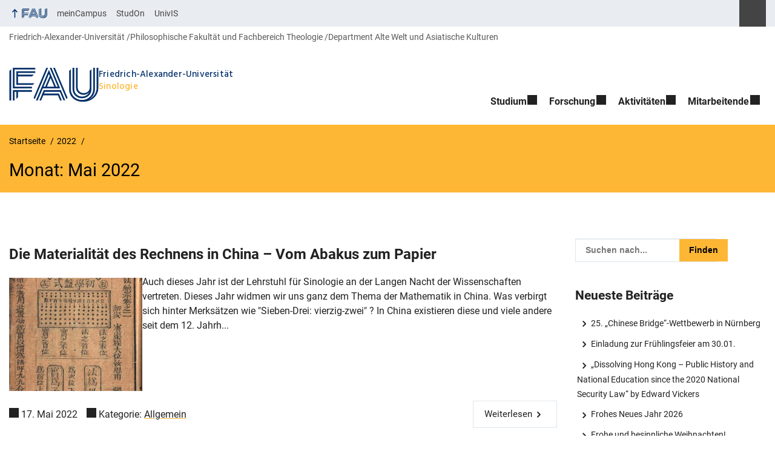

--- FILE ---
content_type: text/html; charset=UTF-8
request_url: https://www.sinologie.phil.fau.de/2022/05/
body_size: 14846
content:
<!DOCTYPE html>
<html class="no-js" lang="de">
	<head>
		<meta charset="UTF-8">
		<meta name="viewport" content="width=device-width, initial-scale=1.0">
		<title>Monat: Mai 2022 - Sinologie</title>
			<style>img:is([sizes="auto" i], [sizes^="auto," i]) { contain-intrinsic-size: 3000px 1500px }</style>
			<link rel="alternate" type="application/rss+xml" title="Sinologie - RSS 2.0 Feed" href="https://www.sinologie.phil.fau.de/feed/">
		
		<!-- The SEO Framework von Sybre Waaijer -->
		<meta name="robots" content="noindex,max-snippet:-1,max-image-preview:large,max-video-preview:-1" />
		<meta property="og:type" content="website" />
		<meta property="og:locale" content="de_DE" />
		<meta property="og:site_name" content="Sinologie" />
		<meta property="og:title" content="Monat: Mai 2022" />
		<meta property="og:url" content="https://www.sinologie.phil.fau.de/2022/05/" />
		<meta name="twitter:card" content="summary_large_image" />
		<meta name="twitter:title" content="Monat: Mai 2022" />
		<script type="application/ld+json">{"@context":"https://schema.org","@graph":[{"@type":"WebSite","@id":"https://www.sinologie.phil.fau.de/#/schema/WebSite","url":"https://www.sinologie.phil.fau.de/","name":"Sinologie","description":"Bachelor- und Masterstudiengänge zum chinesischen Kulturraum","inLanguage":"de","potentialAction":{"@type":"SearchAction","target":{"@type":"EntryPoint","urlTemplate":"https://www.sinologie.phil.fau.de/search/{search_term_string}/"},"query-input":"required name=search_term_string"},"publisher":{"@type":"Organization","@id":"https://www.sinologie.phil.fau.de/#/schema/Organization","name":"Sinologie","url":"https://www.sinologie.phil.fau.de/"}},{"@type":"CollectionPage","@id":"https://www.sinologie.phil.fau.de/2022/05/","url":"https://www.sinologie.phil.fau.de/2022/05/","name":"Monat: Mai 2022 - Sinologie","inLanguage":"de","isPartOf":{"@id":"https://www.sinologie.phil.fau.de/#/schema/WebSite"},"breadcrumb":{"@type":"BreadcrumbList","@id":"https://www.sinologie.phil.fau.de/#/schema/BreadcrumbList","itemListElement":[{"@type":"ListItem","position":1,"item":"https://www.sinologie.phil.fau.de/","name":"Sinologie"},{"@type":"ListItem","position":2,"name":"Monat: Mai 2022"}]}}]}</script>
		<!-- / The SEO Framework von Sybre Waaijer | 19.51ms meta | 9.82ms boot -->
		
		<link rel="alternate" type="application/rss+xml" title="Sinologie &raquo; Feed" href="https://www.sinologie.phil.fau.de/feed/" />
		<link rel='stylesheet' id='rrze-faudir-service-style-css' href='https://www.sinologie.phil.fau.de/wp-content/plugins/rrze-faudir/build/blocks/service/style-index.css?ver=6.8.3' media='all' />
		<link rel='stylesheet' id='rrze-univis-css' href='https://www.sinologie.phil.fau.de/wp-content/plugins/rrze-univis/css/rrze-univis.css?ver=6.8.3' media='all' />
		<link rel='stylesheet' id='fau-style-css' href='https://www.sinologie.phil.fau.de/wp-content/themes/FAU-Philfak/style.css?ver=2.6.36' media='all' />
		<link rel='stylesheet' id='fau-style-print-css' href='https://www.sinologie.phil.fau.de/wp-content/themes/FAU-Philfak/print.css?ver=2.6.36' media='print' />
		<link rel='stylesheet' id='rrze-legal-cookie-css' href='https://www.sinologie.phil.fau.de/wp-content/plugins/rrze-legal/build/banner.css?ver=2.8.9' media='all' />
		<script src="https://www.sinologie.phil.fau.de/wp-includes/js/jquery/jquery.min.js?ver=3.7.1" id="jquery-core-js"></script>
		<script src="https://www.sinologie.phil.fau.de/wp-includes/js/jquery/jquery-migrate.min.js?ver=3.4.1" id="jquery-migrate-js"></script>
		<script type="text/javascript" id="rrze-unvis-ajax-frontend-js-extra">
		/* <![CDATA[ */
		var univis_frontend_ajax = {"ajax_frontend_url":"https:\/\/www.sinologie.phil.fau.de\/wp-admin\/admin-ajax.php","ics_nonce":"da634aeb84"};
		/* ]]> */
		</script>
		<script src="https://www.sinologie.phil.fau.de/wp-content/plugins/rrze-univis/src/js/rrze-univis-frontend.js" id="rrze-unvis-ajax-frontend-js"></script>
		        <style type="text/css">
		            #wpadminbar #wp-admin-bar-wp-logo>.ab-item .ab-icon:before,
		            #wpadminbar .quicklinks li .blavatar:before {
		                content: "\f319";
		                top: 2px;
		            }
		        </style>
		<link rel="dns-prefetch" href="http://www.sinologie.phil.fau.de" crossorigin>
		<link rel="dns-prefetch" href="https://fau.de" crossorigin>
		<link rel="dns-prefetch" href="https://phil.fau.de" crossorigin>
		<link rel="shortcut icon" href="https://www.sinologie.phil.fau.de/wp-content/themes/FAU-Philfak/img/socialmedia/favicon.ico">
		<link rel="apple-touch-icon" sizes="180x180" href="https://www.sinologie.phil.fau.de/wp-content/themes/FAU-Philfak/img/socialmedia/favicon-apple-touch.png">
		<link rel="icon" type="image/png" sizes="180x180" href="https://www.sinologie.phil.fau.de/wp-content/themes/FAU-Philfak/img/socialmedia/favicon-180x180.png">
		<link rel="icon" type="image/svg+xml" href="https://www.sinologie.phil.fau.de/wp-content/themes/FAU-Philfak/img/socialmedia/favicon.svg" sizes="any">
		<link rel="mask-icon" type="image/svg+xml" href="https://www.sinologie.phil.fau.de/wp-content/themes/FAU-Philfak/img/socialmedia/favicon-mask.svg" color="#04316a">
		<meta name="msapplication-TileColor" content="#04316a">
		<meta name="msapplication-TileImage" content="https://www.sinologie.phil.fau.de/wp-content/themes/FAU-Philfak/img/socialmedia/favicon-180x180.png">
		<meta name="theme-color" content="#04316a">
	</head>
	<body id="top" class="archive date wp-embed-responsive wp-theme-FAU-Philfak post-sidebar with-sidebar faculty-phil fau-theme fauorg-fakultaet nologo slider-autoplay slider-fade blogroll-image-3-2 mainnav-forceclick mainnav-plainview blockeditor-disabled">		<div id="pagewrapper">
			<div id="headerwrapper">
				<nav id="skiplinks" aria-label="Sprunglinks">
					<ul class="jumplinks">
						<li><a href="#maintop" tabindex="0">Navigation überspringen</a></li>
						<li><a href="#nav" tabindex="0">Zur Navigation</a></li>
						<li><a href="#footer" tabindex="0">Zum Seitenende</a></li>
					</ul>
				</nav>
				<div id="meta">
                    <div class="header-container">
                        <div class="header-row" id="meta-menu">
                            <div class="meta-links-container">
                                <a href="#meta-menu" class="meta-links-trigger meta-links-trigger-open">
                                    <span class="meta-links-trigger-text">Organisationsmenü öffnen</span>
                                    <span class="meta-links-trigger-icon meta-links-trigger-icon-fau">
                                        <svg height="58" width="153" aria-labelledby="website-title" aria-hidden="true" role="img"><use xlink:href="#fau-logo-2021" class="faubaselogo"/></svg>                                    </span>
                                </a>
                                <a href="#top" class="meta-links-trigger meta-links-trigger-close">
                                    <span class="meta-links-trigger-text">Organisationsmenü schließen</span>
                                    <span class="meta-links-trigger-icon"></span>
                                </a>
                            </div>
                            <div class="meta-logo">
                                <div class="branding" itemscope itemtype="http://schema.org/Organization">
                                    <a itemprop="url" rel="home" class="generated" href="/"><span class="textlogo"><span class="baselogo"><svg height="58" width="153" aria-labelledby="website-title-meta" aria-hidden="true" role="img"><use xlink:href="#fau-logo-2021" class="faubaselogo"/></svg></span><span class="text"><span class="fau-title" aria-hidden="true">Friedrich-Alexander-Universität</span> <span id="website-title-meta" class="visible-title phil" itemprop="name">Sinologie</span></span></span></a>                                </div>
                            </div>
                        </div>
                        <nav class="meta-links"
                             aria-label="Navigation: Weitere Angebote">
                            <ul class="orgalist"><li class="fauhome"><a href="https://www.fau.de"><svg height="16" width="42" aria-labelledby="fau-logo-2021-title-3 fau-logo-2021-desc-3" role="img"><title id="fau-logo-2021-title-3">FAU</title><desc id="fau-logo-2021-desc-3">Zur zentralen FAU Website</desc><use xlink:href="#fau-logo-2021" class="fau"/></svg></a></li>
</ul>
    <nav class="orga-breadcrumb" aria-label="Organisationsnavigation"><ol class="breadcrumblist" itemscope itemtype="https://schema.org/BreadcrumbList"><li itemprop="itemListElement" itemscope itemtype="https://schema.org/ListItem"><a itemprop="item" href="https://www.fau.de"><span itemprop="name">Friedrich-Alexander-Universität</span></a><meta itemprop="position" content="1" /></li><li itemprop="itemListElement" itemscope itemtype="https://schema.org/ListItem"><a itemprop="item" href="https://www.phil.fau.de"><span itemprop="name">Philosophische Fakultät und Fachbereich Theologie</span></a><meta itemprop="position" content="2" /></li><li itemprop="itemListElement" itemscope itemtype="https://schema.org/ListItem"><span itemprop="item"><span itemprop="name">Department Alte Welt und Asiatische Kulturen</span></span><meta itemprop="position" content="3" /></li></ol></nav><div class="meta-search">
    <div itemscope itemtype="https://schema.org/WebSite">
        <meta itemprop="url" content="/">
        <form itemprop="potentialAction" itemscope itemtype="https://schema.org/SearchAction" id="search-header" role="search" aria-label="Webauftritt durchsuchen" method="get" class="searchform" action="/">
            <label for="headsearchinput">Geben Sie hier den Suchbegriff ein, um in diesem Webauftritt zu suchen:</label>
            <meta itemprop="target" content="/?s={s}">
            <input itemprop="query-input" id="headsearchinput" type="text" value="" name="s" placeholder="Suchbegriff" required>
            <input type="hidden" name="post_type[]" value="page"><input type="hidden" name="post_type[]" value="post">            <div class="search-initiate-button"><span class="screen-reader-text">Suche öffnen</span></div>
            <input type="submit" enterkeyhint="search" value="Finden">
        </form>
    </div>
</div>

<ul class="meta-nav menu"><li><a data-wpel-link="internal" href="https://www.campus.uni-erlangen.de/qisserver/rds?state=user&type=0">meinCampus</a></li><li><a data-wpel-link="internal" href="https://www.studon.fau.de/studon/ilias.php?baseClass=ilrepositorygui&reloadpublic=1&cmd=frameset&ref_id=1&lang=de&login_target=">StudOn</a></li><li><a data-wpel-link="internal" href="http://univis.fau.de/">UnivIS</a></li></ul>
                        </nav>
                    </div>
                </div>
                
    <nav class="orga-breadcrumb" aria-label="Organisationsnavigation"><ol class="breadcrumblist" itemscope itemtype="https://schema.org/BreadcrumbList"><li itemprop="itemListElement" itemscope itemtype="https://schema.org/ListItem"><a itemprop="item" href="https://www.fau.de"><span itemprop="name">Friedrich-Alexander-Universität</span></a><meta itemprop="position" content="1" /></li><li itemprop="itemListElement" itemscope itemtype="https://schema.org/ListItem"><a itemprop="item" href="https://www.phil.fau.de"><span itemprop="name">Philosophische Fakultät und Fachbereich Theologie</span></a><meta itemprop="position" content="2" /></li><li itemprop="itemListElement" itemscope itemtype="https://schema.org/ListItem"><span itemprop="item"><span itemprop="name">Department Alte Welt und Asiatische Kulturen</span></span><meta itemprop="position" content="3" /></li></ol></nav>                <header id="header">
                    <div class="header-container">
                        <div class="header-row">
                            <div class="branding" id="logo" itemscope itemtype="http://schema.org/Organization">

                                <a itemprop="url" rel="home" class="generated" href="/"><span class="textlogo"><span class="baselogo"><svg height="58" width="153" aria-labelledby="website-title" aria-hidden="true" role="img"><use xlink:href="#fau-logo-2021" class="faubaselogo"/></svg></span><span class="text"><span class="fau-title" aria-hidden="true">Friedrich-Alexander-Universität</span> <span id="website-title" class="visible-title phil" itemprop="name">Sinologie</span></span></span></a>
                            </div>
                                                        <nav class="header-menu" id="nav" aria-label="Hauptnavigation">
                                <a href="#nav" id="mainnav-toggle"><span>Menu</span></a>
                                <a href="#top" id="mainnav-toggle-close"><span>Menu schließen</span></a>
                                <div id="nav-wrapper">
                                <ul class="nav"><li class="level1 has-sub"><a href="https://www.sinologie.phil.fau.de/jgjuhz/" class=" menu-item has-sub">Studium</a><div class="nav-flyout"><div class="container"><div class="row"><div class="flyout-entries-full column-count-3"><ul class="sub-menu level2"><li><a href="https://www.sinologie.phil.fau.de/jgjuhz/aktuelle-informationen/" class=" menu-item">Aktuelle Informationen zum Wintersemester 2025-26</a></li><li><a href="https://www.sinologie.phil.fau.de/jgjuhz/studienfachberatung/" class=" menu-item">Studienfachberatung</a></li><li class="has-sub"><a href="https://www.sinologie.phil.fau.de/jgjuhz/ba-ma-moeglichkeiten/" class=" menu-item has-sub">Studiengänge</a><ul class="sub-menu level3"><li><a href="https://www.sinologie.phil.fau.de/jgjuhz/ba-ma-moeglichkeiten/bachelor-sinologie/" class=" menu-item">Bachelor Sinologie</a></li><li><a href="https://www.sinologie.phil.fau.de/jgjuhz/ba-ma-moeglichkeiten/lehramt-sinologie/" class=" menu-item">Erweiterungsfach Chinesisch im Lehramtsstudiengang an Gymnasien</a></li><li><a href="https://www.sinologie.phil.fau.de/jgjuhz/ba-ma-moeglichkeiten/chinese-studies-with-an-optional-focus/" class=" menu-item">MA Chinese Studies with an Optional Focus</a></li><li><a href="https://www.sinologie.phil.fau.de/jgjuhz/ba-ma-moeglichkeiten/elite-master-standards-of-decisions-making-across-cultures/" class=" menu-item">Elite-Master Standards of Decision-Making Across Cultures</a></li></ul></li><li class="has-sub"><a href="https://www.sinologie.phil.fau.de/jgjuhz/handwerkszeug-fuer-studenten/" class=" menu-item has-sub">Handwerkszeug für Studierende</a><ul class="sub-menu level3"><li><a href="https://www.sinologie.phil.fau.de/jgjuhz/handwerkszeug-fuer-studenten/tools-und-anleitungen/" class=" menu-item">Tools und Anleitungen für Studienanfängerinnen der Sinologie</a></li><li><a href="https://www.sinologie.phil.fau.de/jgjuhz/handwerkszeug-fuer-studenten/analoge-und-digitale-woerterbuecher/" class=" menu-item">Analoge und Digitale Wörterbücher</a></li><li><a href="https://www.sinologie.phil.fau.de/jgjuhz/handwerkszeug-fuer-studenten/tipps-links-und-datenbanken-fuer-recherche-arbeiten/" class=" menu-item">Links und Datenbanken für Recherche-Arbeiten</a></li></ul></li><li class="has-sub"><a href="https://www.sinologie.phil.fau.de/jgjuhz/info-auslandsaufenthalt/" class=" menu-item has-sub">Informationen zum Auslandsaufenthalt</a><ul class="sub-menu level3"><li><a href="https://www.sinologie.phil.fau.de/jgjuhz/info-auslandsaufenthalt/kooperationspartner-und-stipendien/" class=" menu-item">Kooperationspartner und Stipendien</a></li><li><a href="https://www.sinologie.phil.fau.de/jgjuhz/info-auslandsaufenthalt/foerdermoeglichkeiten-von-studierenden-im-ausland/" class=" menu-item">Finanzierungs- und Fördermöglichkeiten von Studierenden im Ausland</a></li><li><a href="https://www.sinologie.phil.fau.de/jgjuhz/info-auslandsaufenthalt/erfahrungen-von-studierenden-im-ausland/" class=" menu-item">Erfahrungen von Studierenden im Ausland</a></li><li><a href="https://www.sinologie.phil.fau.de/jgjuhz/info-auslandsaufenthalt/erlangen-neapel-erasmus-austausch/" class=" menu-item">Erlangen-Neapel Erasmus+ Austausch</a></li></ul></li><li><a href="https://www.sinologie.phil.fau.de/jgjuhz/bildergalerie/" class=" menu-item">Bildergalerie</a></li></ul><a href="https://www.sinologie.phil.fau.de/jgjuhz/" class="button-portal">Portal Studium</a></div></div></div></div></li><li class="level1 has-sub"><a href="https://www.sinologie.phil.fau.de/forschung/" class=" menu-item has-sub">Forschung</a><div class="nav-flyout"><div class="container"><div class="row"><div class="flyout-entries-full column-count-1"><ul class="sub-menu level2"><li><a href="https://www.sinologie.phil.fau.de/forschung/bibliothek/" class=" menu-item">Bibliothek</a></li><li><a href="https://www.sinologie.phil.fau.de/forschung/projekte-aktuell/" class=" menu-item">Projekte aktuell</a></li><li><a href="https://www.sinologie.phil.fau.de/forschung/projekte-abgeschlossen/" class=" menu-item">Projekte abgeschlossen</a></li><li><a href="https://www.sinologie.phil.fau.de/forschung/sass-sammlung/" class=" menu-item">SASS-Sammlung</a></li><li><a href="https://www.sinologie.phil.fau.de/forschung/forschungskooperationen/" class=" menu-item">Forschungskooperationen</a></li></ul><a href="https://www.sinologie.phil.fau.de/forschung/" class="button-portal">Portal Forschung</a></div></div></div></div></li><li class="level1 has-sub"><a href="https://www.sinologie.phil.fau.de/aktivitaeten/" class=" menu-item has-sub">Aktivitäten</a><div class="nav-flyout"><div class="container"><div class="row"><div class="flyout-entries-full column-count-2"><ul class="sub-menu level2"><li><a href="https://www.sinologie.phil.fau.de/aktivitaeten/vortraege/" class=" menu-item">Vorträge</a></li><li><a href="https://www.sinologie.phil.fau.de/aktivitaeten/workshops/" class=" menu-item">Konferenzen</a></li><li><a href="https://www.sinologie.phil.fau.de/aktivitaeten/exkursionen/" class=" menu-item">Exkursionen</a></li><li><a href="https://www.sinologie.phil.fau.de/aktivitaeten/studierende-berichten/" class=" menu-item">Studierende berichten</a></li><li><a href="https://www.sinologie.phil.fau.de/aktivitaeten/theatergruppe/" class=" menu-item">Theatergruppe</a></li><li><a href="https://www.sinologie.phil.fau.de/aktivitaeten/sinologische-fachschaftsinitiative-fsi/" class=" menu-item">Sinologische Fachschaftsinitiative (FSI)</a></li><li><a href="https://www.sinologie.phil.fau.de/aktivitaeten/konfuzius-institut/" class=" menu-item">Konfuzius-Institut</a></li><li><a href="https://www.sinologie.phil.fau.de/aktivitaeten/hsk-zentrum/" class=" menu-item">HSK-Zentrum</a></li><li><a href="https://www.sinologie.phil.fau.de/aktivitaeten/weiteres/" class=" menu-item">Weitere Veranstaltungen</a></li><li><a href="https://www.sinologie.phil.fau.de/aktivitaeten/archiv/" class=" menu-item">Archiv</a></li></ul><a href="https://www.sinologie.phil.fau.de/aktivitaeten/" class="button-portal">Portal Aktivitäten</a></div></div></div></div></li><li class="level1 has-sub"><a href="https://www.sinologie.phil.fau.de/mitarbeiter/" class=" menu-item has-sub">Mitarbeitende</a><div class="nav-flyout"><div class="container"><div class="row"><div class="flyout-entries-full column-count-4"><ul class="sub-menu level2"><li><a href="https://www.sinologie.phil.fau.de/mitarbeiter/lehrstuhladministration/" class=" menu-item">Lehrstuhl-Administration</a></li><li class="has-sub"><a href="https://www.sinologie.phil.fau.de/mitarbeiter/professuren/" class=" menu-item has-sub">Professuren</a><ul class="sub-menu level3"><li><a href="https://www.sinologie.phil.fau.de/mitarbeiter/professuren/prof-dr-dr-andrea-breard/" class=" menu-item">Prof. Dr. Andrea Bréard</a></li><li><a href="https://www.sinologie.phil.fau.de/mitarbeiter/professuren/2262-2/" class=" menu-item">Prof. Dr. Michael Höckelmann</a></li><li><a href="https://www.sinologie.phil.fau.de/mitarbeiter/professuren/prof-dr-marc-matten/" class=" menu-item">Prof. Dr. Marc Andre Matten</a></li></ul></li><li class="has-sub"><a href="https://www.sinologie.phil.fau.de/mitarbeiter/weitere-mitarbeitende/" class=" menu-item has-sub">Sprachlektoren</a><ul class="sub-menu level3"><li><a href="https://www.sinologie.phil.fau.de/mitarbeiter/weitere-mitarbeitende/yang-cui/" class=" menu-item">Yang Cui</a></li><li><a href="https://www.sinologie.phil.fau.de/mitarbeiter/weitere-mitarbeitende/jingjing-zhang/" class=" menu-item">Jingjing Zhang</a></li><li><a href="https://www.sinologie.phil.fau.de/mitarbeiter/weitere-mitarbeitende/dehong-meng/" class=" menu-item">Dehong Meng</a></li></ul></li><li class="has-sub"><a href="https://www.sinologie.phil.fau.de/mitarbeiter/wissenschaftliche-mitarbeitende/" class=" menu-item has-sub">Wissenschaftliche Mitarbeitende</a><ul class="sub-menu level3"><li><a href="https://www.sinologie.phil.fau.de/mitarbeiter/wissenschaftliche-mitarbeitende/bo-an/" class=" menu-item">Dr. Bo An (8/2024-9/2025)</a></li><li><a href="https://www.sinologie.phil.fau.de/mitarbeiter/wissenschaftliche-mitarbeitende/dr-kevin-bockholt/" class=" menu-item">Kevin Bockholt</a></li><li><a href="https://www.sinologie.phil.fau.de/mitarbeiter/wissenschaftliche-mitarbeitende/yajing-cao/" class=" menu-item">Yajing Cao</a></li><li><a href="https://www.sinologie.phil.fau.de/mitarbeiter/wissenschaftliche-mitarbeitende/gus-chan/" class=" menu-item">Gus Tsz Kit Chan</a></li><li><a href="https://www.sinologie.phil.fau.de/mitarbeiter/wissenschaftliche-mitarbeitende/cheng-sijia/" class=" menu-item">Sijia Cheng</a></li><li><a href="https://www.sinologie.phil.fau.de/mitarbeiter/wissenschaftliche-mitarbeitende/stefan-christ/" class=" menu-item">Dr. Stefan Christ</a></li><li><a href="https://www.sinologie.phil.fau.de/mitarbeiter/wissenschaftliche-mitarbeitende/thomas-crone/" class=" menu-item">Dr. Thomas Crone</a></li><li><a href="https://www.sinologie.phil.fau.de/mitarbeiter/wissenschaftliche-mitarbeitende/fei-ruqing/" class=" menu-item">Ruqing Fei</a></li><li><a href="https://www.sinologie.phil.fau.de/mitarbeiter/wissenschaftliche-mitarbeitende/florian-kessler/" class=" menu-item">Florian Keßler</a></li><li><a href="https://www.sinologie.phil.fau.de/mitarbeiter/wissenschaftliche-mitarbeitende/renee-krusche/" class=" menu-item">Dr. Renée Krusche</a></li><li><a href="https://www.sinologie.phil.fau.de/mitarbeiter/wissenschaftliche-mitarbeitende/dr-rui-kunze/" class=" menu-item">Dr. Rui Kunze</a></li><li><a href="https://www.sinologie.phil.fau.de/mitarbeiter/wissenschaftliche-mitarbeitende/steven-lin/" class=" menu-item">Steven Lin</a></li><li><a href="https://www.sinologie.phil.fau.de/mitarbeiter/wissenschaftliche-mitarbeitende/jacopo-nocchi/" class=" menu-item">Jacopo Nocchi</a></li><li><a href="https://www.sinologie.phil.fau.de/mitarbeiter/wissenschaftliche-mitarbeitende/ziwei-qiu/" class=" menu-item">Ziwei Qiu</a></li><li><a href="https://www.sinologie.phil.fau.de/mitarbeiter/wissenschaftliche-mitarbeitende/marie-schierhorn/" class=" menu-item">Marie Schierhorn (7/22-7/24)</a></li><li><a href="https://www.sinologie.phil.fau.de/mitarbeiter/wissenschaftliche-mitarbeitende/frau-dr-yan-xu-lackner/" class=" menu-item">Dr. Yan Xu-Lackner</a></li><li><a href="https://www.sinologie.phil.fau.de/mitarbeiter/wissenschaftliche-mitarbeitende/tianyue-zhou/" class=" menu-item">Tianyue Zhou</a></li><li><a href="https://www.sinologie.phil.fau.de/mitarbeiter/wissenschaftliche-mitarbeitende/shaoying-zhu/" class=" menu-item">Shaoying Zhu</a></li></ul></li><li><a href="https://www.sinologie.phil.fau.de/mitarbeiter/ausserplanmaessige-professoren-und-privatdozenten/" class=" menu-item">Außerplanmäßige Professuren und Privatdozenten</a></li><li><a href="https://www.sinologie.phil.fau.de/mitarbeiter/emeritierte-professuren/" class=" menu-item">Emeritierte und Senior-Professuren</a></li><li><a href="https://www.sinologie.phil.fau.de/?page_id=5047" class=" menu-item">Assoziierte</a></li><li><a href="https://www.sinologie.phil.fau.de/mitarbeiter/studentische-mitarbeitende/" class=" menu-item">Studentische Mitarbeitende</a></li><li><a href="https://www.sinologie.phil.fau.de/mitarbeiter/sdac-elite-masters-program/" class=" menu-item">SDAC Elite Master’s Program</a></li></ul><a href="https://www.sinologie.phil.fau.de/mitarbeiter/" class="button-portal">Portal Mitarbeitende</a></div></div></div></div></li></ul>                                </div>
                            </nav>
                                                </div>
                    </div>
                </header>
            </div>

    <section id="hero" class="hero-small">
	<div class="hero-container hero-content">
		<div class="hero-row">
			<nav aria-label="Breadcrumb" class="breadcrumbs"><ol class="breadcrumblist" itemscope itemtype="https://schema.org/BreadcrumbList"><li itemprop="itemListElement" itemscope itemtype="https://schema.org/ListItem"><a itemprop="item" href="https://www.sinologie.phil.fau.de/"><span itemprop="name">Startseite</span></a><meta itemprop="position" content="1" /></li><li itemprop="itemListElement" itemscope itemtype="https://schema.org/ListItem"><a itemprop="item" href="https://www.sinologie.phil.fau.de/2022/"><span itemprop="name">2022</span></a><meta itemprop="position" content="2" /></li><li itemprop="itemListElement" itemscope itemtype="https://schema.org/ListItem"><span class="active" aria-current="page" itemprop="name">Mai</span><meta itemprop="position" content="3" /></li></ol></nav>		</div>
		<div class="hero-row" aria-hidden="true" role="presentation">
			<p class="presentationtitle">Monat: <span>Mai 2022</span></p>
		</div>
	</div>
    </section>
    <div id="content" class="herotype-default">
	    <div class="content-container">
		    <div class="post-row">
						<main class="entry-content">
							<h1 id="maintop"  class="mobiletitle">Monat: <span>Mai 2022</span></h1>
			     <article class="news-item post has-post-thumbnail" aria-labelledby="aria-5224-26157" itemscope itemtype="http://schema.org/NewsArticle"><h2 id="aria-5224-26157" itemprop="headline"><a itemprop="url" href="/2022/05/17/die-materialitaet-des-rechnens-in-china-vom-abakus-zum-papier/">Die Materialität des Rechnens in China &#8211; Vom Abakus zum Papier</a></h2><div class="teaser-row"><div class="thumbnailregion"><div aria-hidden="true" role="presentation" class="passpartout" itemprop="image" itemscope itemtype="https://schema.org/ImageObject"><a href="/2022/05/17/die-materialitaet-des-rechnens-in-china-vom-abakus-zum-papier/" tabindex="-1" class="news-image"><img src="/files/2022/05/abakus-chinesisch-377x320.jpg" width="377" height="320" alt="Zum Artikel &quot;Die Materialität des Rechnens in China &#8211; Vom Abakus zum Papier&quot;" srcset="https://www.sinologie.phil.fau.de/files/2022/05/abakus-chinesisch-377x320.jpg 377w, https://www.sinologie.phil.fau.de/files/2022/05/abakus-chinesisch-300x254.jpg 300w, https://www.sinologie.phil.fau.de/files/2022/05/abakus-chinesisch-283x240.jpg 283w, https://www.sinologie.phil.fau.de/files/2022/05/abakus-chinesisch-554x470.jpg 554w, https://www.sinologie.phil.fau.de/files/2022/05/abakus-chinesisch.jpg 560w" sizes="(max-width: 377px) 100vw, 377px" itemprop="thumbnailUrl" loading="lazy"></a><meta itemprop="url" content="https://www.sinologie.phil.fau.de/files/2022/05/abakus-chinesisch-377x320.jpg"><meta itemprop="width" content="480"><meta itemprop="height" content="320"></div></div><div class="teaserregion"><p itemprop="description">Auch dieses Jahr ist der Lehrstuhl für Sinologie an der Langen Nacht der Wissenschaften vertreten.

Dieses Jahr widmen wir uns ganz dem Thema der Mathematik in China. Was verbirgt sich hinter Merksätzen wie "Sieben-Drei: vierzig-zwei" ? In China existieren diese und viele andere seit dem 12. Jahrh...</p></div></div><meta itemprop="author" content="Friedrich-Alexander-Universität Erlangen-Nürnberg"><div class="news-meta"><span class="news-meta-date" itemprop="datePublished" content="2022-05-17T14:34:32+02:00"> 17. Mai 2022 </span><span class="news-meta-categories"> Kategorie: <a href="https://www.sinologie.phil.fau.de/category/allgemein/">Allgemein</a></span> <div class="continue"><a aria-hidden="true" tabindex="-1" class="read-more-link" href="/2022/05/17/die-materialitaet-des-rechnens-in-china-vom-abakus-zum-papier/" title="Die Materialität des Rechnens in China &#8211; Vom Abakus zum Papier">Weiterlesen</a></div></div><div itemprop="publisher" itemscope itemtype="https://schema.org/Organization"><div itemprop="logo" itemscope itemtype="https://schema.org/ImageObject"><meta itemprop="url" content="https://sinologie.cms.rrze.uni-erlangen.de/wp-content/themes/FAU-Philfak/img/logos/logo-phil.png"><meta itemprop="width" content=""><meta itemprop="height" content=""></div><meta itemprop="name" content="Sinologie"><meta itemprop="url" content="https://www.sinologie.phil.fau.de/"></div></article><article class="news-item post has-post-thumbnail" aria-labelledby="aria-5220-28901" itemscope itemtype="http://schema.org/NewsArticle"><h2 id="aria-5220-28901" itemprop="headline"><a itemprop="url" href="/2022/05/17/global-melodrama-das-melodram-im-weltkino/">Global Melodrama – Das Melodram im Weltkino</a></h2><div class="teaser-row"><div class="thumbnailregion"><div aria-hidden="true" role="presentation" class="passpartout" itemprop="image" itemscope itemtype="https://schema.org/ImageObject"><a href="/2022/05/17/global-melodrama-das-melodram-im-weltkino/" tabindex="-1" class="news-image"><img src="/files/2022/05/flyer_global_sentimentality_webcover-226x320.jpg" width="226" height="320" alt="Zum Artikel &quot;Global Melodrama – Das Melodram im Weltkino&quot;" srcset="https://www.sinologie.phil.fau.de/files/2022/05/flyer_global_sentimentality_webcover-226x320.jpg 226w, https://www.sinologie.phil.fau.de/files/2022/05/flyer_global_sentimentality_webcover-211x300.jpg 211w, https://www.sinologie.phil.fau.de/files/2022/05/flyer_global_sentimentality_webcover-722x1024.jpg 722w, https://www.sinologie.phil.fau.de/files/2022/05/flyer_global_sentimentality_webcover-768x1090.jpg 768w, https://www.sinologie.phil.fau.de/files/2022/05/flyer_global_sentimentality_webcover-1083x1536.jpg 1083w, https://www.sinologie.phil.fau.de/files/2022/05/flyer_global_sentimentality_webcover-1444x2048.jpg 1444w, https://www.sinologie.phil.fau.de/files/2022/05/flyer_global_sentimentality_webcover-169x240.jpg 169w, https://www.sinologie.phil.fau.de/files/2022/05/flyer_global_sentimentality_webcover-331x470.jpg 331w, https://www.sinologie.phil.fau.de/files/2022/05/flyer_global_sentimentality_webcover.jpg 1748w" sizes="(max-width: 226px) 100vw, 226px" itemprop="thumbnailUrl" loading="lazy"></a><meta itemprop="url" content="https://www.sinologie.phil.fau.de/files/2022/05/flyer_global_sentimentality_webcover-226x320.jpg"><meta itemprop="width" content="480"><meta itemprop="height" content="320"></div></div><div class="teaserregion"><p itemprop="description">Global Melodrama – Das Melodram im Weltkino ist eine Filmreihe, die in Kooperation mit dem Filmhaus Nürnberg organisiert wird. Sie beginnt am Freitag den 20. Mai und zeigt 10 Filme, die von Hollywood Klassikern bis hin zu heutigen Melodramen reichen. Den Filmen geht jeweils eine Einführung durch bek...</p></div></div><meta itemprop="author" content="Friedrich-Alexander-Universität Erlangen-Nürnberg"><div class="news-meta"><span class="news-meta-date" itemprop="datePublished" content="2022-05-17T14:16:53+02:00"> 17. Mai 2022 </span><span class="news-meta-categories"> Kategorie: <a href="https://www.sinologie.phil.fau.de/category/allgemein/">Allgemein</a></span> <div class="continue"><a aria-hidden="true" tabindex="-1" class="read-more-link" href="/2022/05/17/global-melodrama-das-melodram-im-weltkino/" title="Global Melodrama – Das Melodram im Weltkino">Weiterlesen</a></div></div><div itemprop="publisher" itemscope itemtype="https://schema.org/Organization"><div itemprop="logo" itemscope itemtype="https://schema.org/ImageObject"><meta itemprop="url" content="https://sinologie.cms.rrze.uni-erlangen.de/wp-content/themes/FAU-Philfak/img/logos/logo-phil.png"><meta itemprop="width" content=""><meta itemprop="height" content=""></div><meta itemprop="name" content="Sinologie"><meta itemprop="url" content="https://www.sinologie.phil.fau.de/"></div></article><article class="news-item post has-post-thumbnail" aria-labelledby="aria-5212-13880" itemscope itemtype="http://schema.org/NewsArticle"><h2 id="aria-5212-13880" itemprop="headline"><a itemprop="url" href="/2022/05/11/ankuendigung-vorlesungsreihe-chapters-from-chinese-studies-3/">Ankündigung Vorlesungsreihe: Chapters from Chinese Studies</a></h2><div class="teaser-row"><div class="thumbnailregion"><div aria-hidden="true" role="presentation" class="passpartout" itemprop="image" itemscope itemtype="https://schema.org/ImageObject"><a href="/2022/05/11/ankuendigung-vorlesungsreihe-chapters-from-chinese-studies-3/" tabindex="-1" class="news-image"><img src="/files/2022/05/steinloewe-426x320.jpg" width="426" height="320" alt="Zum Artikel &quot;Ankündigung Vorlesungsreihe: Chapters from Chinese Studies&quot;" srcset="https://www.sinologie.phil.fau.de/files/2022/05/steinloewe-426x320.jpg 426w, https://www.sinologie.phil.fau.de/files/2022/05/steinloewe-300x225.jpg 300w, https://www.sinologie.phil.fau.de/files/2022/05/steinloewe-320x240.jpg 320w, https://www.sinologie.phil.fau.de/files/2022/05/steinloewe.jpg 541w" sizes="(max-width: 426px) 100vw, 426px" itemprop="thumbnailUrl" loading="lazy"></a><meta itemprop="url" content="https://www.sinologie.phil.fau.de/files/2022/05/steinloewe-426x320.jpg"><meta itemprop="width" content="480"><meta itemprop="height" content="320"></div></div><div class="teaserregion"><p itemprop="description">Im Sommersemester 2022 lädt die Sinologie der FAU zur Fortsetzung der Vorlesungsreihe Chapters from Chinese Studies ein, die es den Studierenden ermöglicht, sich mit verschiedenen Forschungsthemen vertraut zu machen. Die Themen reichen diesmal von der Archäologie des 3. bis 6. Jahrhunderts bis zur I...</p></div></div><meta itemprop="author" content="Friedrich-Alexander-Universität Erlangen-Nürnberg"><div class="news-meta"><span class="news-meta-date" itemprop="datePublished" content="2022-05-11T13:21:04+02:00"> 11. Mai 2022 </span><span class="news-meta-categories"> Kategorie: <a href="https://www.sinologie.phil.fau.de/category/allgemein/">Allgemein</a></span> <div class="continue"><a aria-hidden="true" tabindex="-1" class="read-more-link" href="/2022/05/11/ankuendigung-vorlesungsreihe-chapters-from-chinese-studies-3/" title="Ankündigung Vorlesungsreihe: Chapters from Chinese Studies">Weiterlesen</a></div></div><div itemprop="publisher" itemscope itemtype="https://schema.org/Organization"><div itemprop="logo" itemscope itemtype="https://schema.org/ImageObject"><meta itemprop="url" content="https://sinologie.cms.rrze.uni-erlangen.de/wp-content/themes/FAU-Philfak/img/logos/logo-phil.png"><meta itemprop="width" content=""><meta itemprop="height" content=""></div><meta itemprop="name" content="Sinologie"><meta itemprop="url" content="https://www.sinologie.phil.fau.de/"></div></article><article class="news-item post has-post-thumbnail" aria-labelledby="aria-5203-22620" itemscope itemtype="http://schema.org/NewsArticle"><h2 id="aria-5203-22620" itemprop="headline"><a itemprop="url" href="/2022/05/10/vortrag-chinas-forced-confessions-the-performance-of-obedience/">Vortrag: China&#8217;s Forced Confessions: The Performance of Obedience</a></h2><div class="teaser-row"><div class="thumbnailregion"><div aria-hidden="true" role="presentation" class="passpartout" itemprop="image" itemscope itemtype="https://schema.org/ImageObject"><a href="/2022/05/10/vortrag-chinas-forced-confessions-the-performance-of-obedience/" tabindex="-1" class="news-image"><img src="/files/2022/05/acrord32_2022-05-10_15-28-51-227x320.png" width="227" height="320" alt="Zum Artikel &quot;Vortrag: China&#8217;s Forced Confessions: The Performance of Obedience&quot;" srcset="https://www.sinologie.phil.fau.de/files/2022/05/acrord32_2022-05-10_15-28-51-227x320.png 227w, https://www.sinologie.phil.fau.de/files/2022/05/acrord32_2022-05-10_15-28-51-212x300.png 212w, https://www.sinologie.phil.fau.de/files/2022/05/acrord32_2022-05-10_15-28-51-170x240.png 170w, https://www.sinologie.phil.fau.de/files/2022/05/acrord32_2022-05-10_15-28-51-333x470.png 333w, https://www.sinologie.phil.fau.de/files/2022/05/acrord32_2022-05-10_15-28-51.png 643w" sizes="(max-width: 227px) 100vw, 227px" itemprop="thumbnailUrl" loading="lazy"></a><meta itemprop="url" content="https://www.sinologie.phil.fau.de/files/2022/05/acrord32_2022-05-10_15-28-51-227x320.png"><meta itemprop="width" content="480"><meta itemprop="height" content="320"></div></div><div class="teaserregion"><p itemprop="description">We are very honored to welcome Magnus Fiskesjö from Cornell University for the very special guest lecture he kindly agreed to give to us. For this lecture, he will talk about “China’s Forced Confessions: The Performance of Obedience.”

The lecture will take place in person on Monday 16th, 2-4 pm....</p></div></div><meta itemprop="author" content="Friedrich-Alexander-Universität Erlangen-Nürnberg"><div class="news-meta"><span class="news-meta-date" itemprop="datePublished" content="2022-05-10T15:31:09+02:00"> 10. Mai 2022 </span><span class="news-meta-categories"> Kategorie: <a href="https://www.sinologie.phil.fau.de/category/allgemein/">Allgemein</a></span> <div class="continue"><a aria-hidden="true" tabindex="-1" class="read-more-link" href="/2022/05/10/vortrag-chinas-forced-confessions-the-performance-of-obedience/" title="Vortrag: China&#8217;s Forced Confessions: The Performance of Obedience">Weiterlesen</a></div></div><div itemprop="publisher" itemscope itemtype="https://schema.org/Organization"><div itemprop="logo" itemscope itemtype="https://schema.org/ImageObject"><meta itemprop="url" content="https://sinologie.cms.rrze.uni-erlangen.de/wp-content/themes/FAU-Philfak/img/logos/logo-phil.png"><meta itemprop="width" content=""><meta itemprop="height" content=""></div><meta itemprop="name" content="Sinologie"><meta itemprop="url" content="https://www.sinologie.phil.fau.de/"></div></article>			</main>
			<aside class="sidebar-single" aria-label="Sidebar">
    <div id="search-2" class="widget widget_search">
<form method="get" class="searchform" action="/" aria-label="Webauftritt durchsuchen" >
	<div class="search-text">
    	    <label for="widgetsearchinput-6">Geben Sie hier den Suchbegriff ein, um in diesem Webauftritt zu suchen:</label>
	    <span class="searchicon"> </span>
	    <input type="text" id="widgetsearchinput-6" value="" name="s" placeholder="Suchen nach...">
	    <input enterkeyhint="search" type="submit" value="Finden">
	</div>
	<input type="hidden" name="post_type[]" value="page">
<input type="hidden" name="post_type[]" value="post">
</form></div>
		<div id="recent-posts-2" class="widget widget_recent_entries">
		<h2>Neueste Beiträge</h2>
		<ul>
											<li>
					<a href="https://www.sinologie.phil.fau.de/2026/01/23/25-chinese-bridge-wettbewerb-in-nuernberg/">25. „Chinese Bridge“-Wettbewerb in Nürnberg</a>
									</li>
											<li>
					<a href="https://www.sinologie.phil.fau.de/2026/01/21/einladung-zur-fruehlingsfeier-am-30-01/">Einladung zur Frühlingsfeier am 30.01.</a>
									</li>
											<li>
					<a href="https://www.sinologie.phil.fau.de/2026/01/09/public-history-and-national-education-in-hong-kong-since-the-2020-national-security-law-by-edward-vickers/">„Dissolving Hong Kong &#8211; Public History and National Education since the 2020 National Security Law“ by Edward Vickers</a>
									</li>
											<li>
					<a href="https://www.sinologie.phil.fau.de/2026/01/09/frohes-neues-jahr-2026/">Frohes Neues Jahr 2026</a>
									</li>
											<li>
					<a href="https://www.sinologie.phil.fau.de/2025/12/20/frohe-und-besinnliche-weihnachten/">Frohe und besinnliche Weihnachten!</a>
									</li>
					</ul>

		</div><div id="recent-comments-2" class="widget widget_recent_comments"><h2>Neueste Kommentare</h2><ul id="recentcomments"><li class="recentcomments"><span class="comment-author-link"><a href="https://affiliatelabz.com/special/?source=www.sinologie.phil.fau.de" class="url" rel="ugc external nofollow">AffiliateLabz</a></span> bei <a href="https://www.sinologie.phil.fau.de/2020/01/30/lange-nacht-des-schreibens-am-05-03-2020-17-bis-24-uhr-hauptbibliothek-erlangen/#comment-1">Lange Nacht des Schreibens am 05.03.2020, 17 bis 24 Uhr, Hauptbibliothek Erlangen</a></li></ul></div><div id="archives-2" class="widget widget_archive"><h2>Archiv</h2>
			<ul>
					<li><a href='https://www.sinologie.phil.fau.de/2026/01/'>Januar 2026</a></li>
	<li><a href='https://www.sinologie.phil.fau.de/2025/12/'>Dezember 2025</a></li>
	<li><a href='https://www.sinologie.phil.fau.de/2025/11/'>November 2025</a></li>
	<li><a href='https://www.sinologie.phil.fau.de/2025/10/'>Oktober 2025</a></li>
	<li><a href='https://www.sinologie.phil.fau.de/2025/09/'>September 2025</a></li>
	<li><a href='https://www.sinologie.phil.fau.de/2025/08/'>August 2025</a></li>
	<li><a href='https://www.sinologie.phil.fau.de/2025/07/'>Juli 2025</a></li>
	<li><a href='https://www.sinologie.phil.fau.de/2025/06/'>Juni 2025</a></li>
	<li><a href='https://www.sinologie.phil.fau.de/2025/05/'>Mai 2025</a></li>
	<li><a href='https://www.sinologie.phil.fau.de/2025/04/'>April 2025</a></li>
	<li><a href='https://www.sinologie.phil.fau.de/2025/01/'>Januar 2025</a></li>
	<li><a href='https://www.sinologie.phil.fau.de/2024/11/'>November 2024</a></li>
	<li><a href='https://www.sinologie.phil.fau.de/2024/10/'>Oktober 2024</a></li>
	<li><a href='https://www.sinologie.phil.fau.de/2024/09/'>September 2024</a></li>
	<li><a href='https://www.sinologie.phil.fau.de/2024/07/'>Juli 2024</a></li>
	<li><a href='https://www.sinologie.phil.fau.de/2024/06/'>Juni 2024</a></li>
	<li><a href='https://www.sinologie.phil.fau.de/2024/05/'>Mai 2024</a></li>
	<li><a href='https://www.sinologie.phil.fau.de/2024/04/'>April 2024</a></li>
	<li><a href='https://www.sinologie.phil.fau.de/2024/02/'>Februar 2024</a></li>
	<li><a href='https://www.sinologie.phil.fau.de/2024/01/'>Januar 2024</a></li>
	<li><a href='https://www.sinologie.phil.fau.de/2023/12/'>Dezember 2023</a></li>
	<li><a href='https://www.sinologie.phil.fau.de/2023/11/'>November 2023</a></li>
	<li><a href='https://www.sinologie.phil.fau.de/2023/10/'>Oktober 2023</a></li>
	<li><a href='https://www.sinologie.phil.fau.de/2023/09/'>September 2023</a></li>
	<li><a href='https://www.sinologie.phil.fau.de/2023/07/'>Juli 2023</a></li>
	<li><a href='https://www.sinologie.phil.fau.de/2023/06/'>Juni 2023</a></li>
	<li><a href='https://www.sinologie.phil.fau.de/2023/05/'>Mai 2023</a></li>
	<li><a href='https://www.sinologie.phil.fau.de/2023/04/'>April 2023</a></li>
	<li><a href='https://www.sinologie.phil.fau.de/2023/02/'>Februar 2023</a></li>
	<li><a href='https://www.sinologie.phil.fau.de/2023/01/'>Januar 2023</a></li>
	<li><a href='https://www.sinologie.phil.fau.de/2022/12/'>Dezember 2022</a></li>
	<li><a href='https://www.sinologie.phil.fau.de/2022/11/'>November 2022</a></li>
	<li><a href='https://www.sinologie.phil.fau.de/2022/10/'>Oktober 2022</a></li>
	<li><a href='https://www.sinologie.phil.fau.de/2022/07/'>Juli 2022</a></li>
	<li><a href='https://www.sinologie.phil.fau.de/2022/06/'>Juni 2022</a></li>
	<li><a href='https://www.sinologie.phil.fau.de/2022/05/' aria-current="page">Mai 2022</a></li>
	<li><a href='https://www.sinologie.phil.fau.de/2022/04/'>April 2022</a></li>
	<li><a href='https://www.sinologie.phil.fau.de/2022/02/'>Februar 2022</a></li>
	<li><a href='https://www.sinologie.phil.fau.de/2022/01/'>Januar 2022</a></li>
	<li><a href='https://www.sinologie.phil.fau.de/2021/12/'>Dezember 2021</a></li>
	<li><a href='https://www.sinologie.phil.fau.de/2021/11/'>November 2021</a></li>
	<li><a href='https://www.sinologie.phil.fau.de/2021/10/'>Oktober 2021</a></li>
	<li><a href='https://www.sinologie.phil.fau.de/2021/09/'>September 2021</a></li>
	<li><a href='https://www.sinologie.phil.fau.de/2021/08/'>August 2021</a></li>
	<li><a href='https://www.sinologie.phil.fau.de/2021/07/'>Juli 2021</a></li>
	<li><a href='https://www.sinologie.phil.fau.de/2021/06/'>Juni 2021</a></li>
	<li><a href='https://www.sinologie.phil.fau.de/2021/05/'>Mai 2021</a></li>
	<li><a href='https://www.sinologie.phil.fau.de/2021/04/'>April 2021</a></li>
	<li><a href='https://www.sinologie.phil.fau.de/2021/03/'>März 2021</a></li>
	<li><a href='https://www.sinologie.phil.fau.de/2021/02/'>Februar 2021</a></li>
	<li><a href='https://www.sinologie.phil.fau.de/2021/01/'>Januar 2021</a></li>
	<li><a href='https://www.sinologie.phil.fau.de/2020/12/'>Dezember 2020</a></li>
	<li><a href='https://www.sinologie.phil.fau.de/2020/11/'>November 2020</a></li>
	<li><a href='https://www.sinologie.phil.fau.de/2020/10/'>Oktober 2020</a></li>
	<li><a href='https://www.sinologie.phil.fau.de/2020/09/'>September 2020</a></li>
	<li><a href='https://www.sinologie.phil.fau.de/2020/07/'>Juli 2020</a></li>
	<li><a href='https://www.sinologie.phil.fau.de/2020/06/'>Juni 2020</a></li>
	<li><a href='https://www.sinologie.phil.fau.de/2020/05/'>Mai 2020</a></li>
	<li><a href='https://www.sinologie.phil.fau.de/2020/04/'>April 2020</a></li>
	<li><a href='https://www.sinologie.phil.fau.de/2020/02/'>Februar 2020</a></li>
	<li><a href='https://www.sinologie.phil.fau.de/2020/01/'>Januar 2020</a></li>
	<li><a href='https://www.sinologie.phil.fau.de/2019/12/'>Dezember 2019</a></li>
	<li><a href='https://www.sinologie.phil.fau.de/2019/11/'>November 2019</a></li>
	<li><a href='https://www.sinologie.phil.fau.de/2019/10/'>Oktober 2019</a></li>
	<li><a href='https://www.sinologie.phil.fau.de/2019/09/'>September 2019</a></li>
	<li><a href='https://www.sinologie.phil.fau.de/2019/08/'>August 2019</a></li>
	<li><a href='https://www.sinologie.phil.fau.de/2019/07/'>Juli 2019</a></li>
	<li><a href='https://www.sinologie.phil.fau.de/2019/06/'>Juni 2019</a></li>
	<li><a href='https://www.sinologie.phil.fau.de/2019/05/'>Mai 2019</a></li>
	<li><a href='https://www.sinologie.phil.fau.de/2019/04/'>April 2019</a></li>
	<li><a href='https://www.sinologie.phil.fau.de/2019/02/'>Februar 2019</a></li>
	<li><a href='https://www.sinologie.phil.fau.de/2019/01/'>Januar 2019</a></li>
	<li><a href='https://www.sinologie.phil.fau.de/2018/11/'>November 2018</a></li>
	<li><a href='https://www.sinologie.phil.fau.de/2018/10/'>Oktober 2018</a></li>
	<li><a href='https://www.sinologie.phil.fau.de/2018/08/'>August 2018</a></li>
	<li><a href='https://www.sinologie.phil.fau.de/2018/07/'>Juli 2018</a></li>
	<li><a href='https://www.sinologie.phil.fau.de/2018/06/'>Juni 2018</a></li>
	<li><a href='https://www.sinologie.phil.fau.de/2018/04/'>April 2018</a></li>
	<li><a href='https://www.sinologie.phil.fau.de/2018/03/'>März 2018</a></li>
	<li><a href='https://www.sinologie.phil.fau.de/2017/12/'>Dezember 2017</a></li>
	<li><a href='https://www.sinologie.phil.fau.de/2017/11/'>November 2017</a></li>
	<li><a href='https://www.sinologie.phil.fau.de/2017/10/'>Oktober 2017</a></li>
			</ul>

			</div><div id="meta-2" class="widget widget_meta"><h2>Meta</h2>
		<ul>
						<li><a href="https://www.sinologie.phil.fau.de/wp-login.php">Anmelden</a></li>
			<li><a href="https://www.sinologie.phil.fau.de/feed/">Feed der Einträge</a></li>
			<li><a href="https://www.sinologie.phil.fau.de/comments/feed/">Kommentar-Feed</a></li>

			<li><a href="https://de.wordpress.org/">WordPress.org</a></li>
		</ul>

		</div><div id="categories-2" class="widget widget_categories"><h2>Kategorien</h2>
			<ul>
					<li class="cat-item cat-item-1"><a href="https://www.sinologie.phil.fau.de/category/allgemein/">Allgemein</a>
</li>
	<li class="cat-item cat-item-49"><a href="https://www.sinologie.phil.fau.de/category/auslandsstudium/">Auslandsstudium</a>
</li>
	<li class="cat-item cat-item-45"><a href="https://www.sinologie.phil.fau.de/category/exkursionen/">Exkursionen</a>
</li>
	<li class="cat-item cat-item-40"><a href="https://www.sinologie.phil.fau.de/category/fsi/">FSI</a>
</li>
	<li class="cat-item cat-item-38"><a href="https://www.sinologie.phil.fau.de/category/lehrveranstaltungen/">Lehrveranstaltungen</a>
</li>
	<li class="cat-item cat-item-51"><a href="https://www.sinologie.phil.fau.de/category/presse/">Presse</a>
</li>
	<li class="cat-item cat-item-42"><a href="https://www.sinologie.phil.fau.de/category/sonstige-veranstaltungen/">Sonstige Veranstaltungen</a>
</li>
	<li class="cat-item cat-item-53"><a href="https://www.sinologie.phil.fau.de/category/stellenausschreibung/">Stellenausschreibung</a>
</li>
	<li class="cat-item cat-item-37"><a href="https://www.sinologie.phil.fau.de/category/studium/">Studium</a>
</li>
	<li class="cat-item cat-item-54"><a href="https://www.sinologie.phil.fau.de/category/theatergruppe/">Theatergruppe</a>
</li>
	<li class="cat-item cat-item-56"><a href="https://www.sinologie.phil.fau.de/category/vortrag/">Vortrag</a>
</li>
	<li class="cat-item cat-item-41"><a href="https://www.sinologie.phil.fau.de/category/vortragsreihen/">Vortragsreihen</a>
</li>
			</ul>

			</div><div id="calendar-2" class="widget widget_calendar"><div id="calendar_wrap" class="calendar_wrap"><table id="wp-calendar" class="wp-calendar-table">
	<caption>Mai 2022</caption>
	<thead>
	<tr>
		<th scope="col" aria-label="Montag">M</th>
		<th scope="col" aria-label="Dienstag">D</th>
		<th scope="col" aria-label="Mittwoch">M</th>
		<th scope="col" aria-label="Donnerstag">D</th>
		<th scope="col" aria-label="Freitag">F</th>
		<th scope="col" aria-label="Samstag">S</th>
		<th scope="col" aria-label="Sonntag">S</th>
	</tr>
	</thead>
	<tbody>
	<tr>
		<td colspan="6" class="pad">&nbsp;</td><td>1</td>
	</tr>
	<tr>
		<td>2</td><td>3</td><td>4</td><td>5</td><td>6</td><td>7</td><td>8</td>
	</tr>
	<tr>
		<td>9</td><td><a href="https://www.sinologie.phil.fau.de/2022/05/10/" aria-label="Beiträge veröffentlicht am 10. May 2022">10</a></td><td><a href="https://www.sinologie.phil.fau.de/2022/05/11/" aria-label="Beiträge veröffentlicht am 11. May 2022">11</a></td><td>12</td><td>13</td><td>14</td><td>15</td>
	</tr>
	<tr>
		<td>16</td><td><a href="https://www.sinologie.phil.fau.de/2022/05/17/" aria-label="Beiträge veröffentlicht am 17. May 2022">17</a></td><td>18</td><td>19</td><td>20</td><td>21</td><td>22</td>
	</tr>
	<tr>
		<td>23</td><td>24</td><td>25</td><td>26</td><td>27</td><td>28</td><td>29</td>
	</tr>
	<tr>
		<td>30</td><td>31</td>
		<td class="pad" colspan="5">&nbsp;</td>
	</tr>
	</tbody>
	</table><nav aria-label="Vorherige und nächste Monate" class="wp-calendar-nav">
		<span class="wp-calendar-nav-prev"><a href="https://www.sinologie.phil.fau.de/2022/04/">&laquo; Apr.</a></span>
		<span class="pad">&nbsp;</span>
		<span class="wp-calendar-nav-next"><a href="https://www.sinologie.phil.fau.de/2022/06/">Juni &raquo;</a></span>
	</nav></div></div></aside>
		    </div>    
	    </div>
	
    </div>


	<footer id="footer">
		<div class="container">
            

			<div class="footer-row">
				<div class="footer-logo fau">
					<svg height="55" width="144"><use xlink:href="#fau-logo-2021" class="fau-logo-footer"/></svg>				</div>
				<div class="footer-address">
					<address itemscope itemtype="http://schema.org/PostalAddress">
						<meta itemprop="name" content="Friedrich-Alexander-Universität Erlangen-Nürnberg">
						<span>Friedrich-Alexander-Universität<br>Erlangen-Nürnberg</span><br>
						<span itemprop="streetAddress">Schlossplatz 4</span><br>
						<span itemprop="postalCode">91054</span> <span itemprop="addressLocality">Erlangen</span><br>
						<span itemprop="addressCountry"></span>   
					</address>
			   	</div>
		    <div class="footer-meta">
			<nav aria-label="Kontakt, Impressum und Zusatzinformationen">
			    <ul id="footer-nav" class="menu"><li class="tos menu-item menu-item-type-custom menu-item-object-custom menu-item-4611"><a href="https://www.sinologie.phil.fau.de/impressum">Impressum</a></li>
<li class="tos menu-item menu-item-type-custom menu-item-object-custom menu-item-4612"><a href="https://www.sinologie.phil.fau.de/datenschutz">Datenschutz</a></li>
<li class="tos menu-item menu-item-type-custom menu-item-object-custom menu-item-4613"><a href="https://www.sinologie.phil.fau.de/barrierefreiheit">Barrierefreiheit</a></li>
</ul>			</nav>
			<nav class="svg-socialmedia round hoverbg" aria-label="Social Media"><div itemscope itemtype="http://schema.org/Organization"><div itemprop="logo" itemscope itemtype="https://schema.org/ImageObject"><meta itemprop="url" content="https://sinologie.cms.rrze.uni-erlangen.de/wp-content/themes/FAU-Philfak/img/logos/logo-phil.png"><meta itemprop="width" content=""><meta itemprop="height" content=""></div><meta itemprop="name" content="Sinologie"><meta itemprop="url" content="https://www.sinologie.phil.fau.de/"><ul><li class="social-facebook"><a data-wpel-link="internal" itemprop="sameAs" href="https://de-de.facebook.com/Uni.Erlangen.Nuernberg">Facebook</a></li><li class="social-iconbyurl"><a data-wpel-link="internal" itemprop="sameAs" href="https://www.sinologie.phil.fau.de/feed/">RSS Feed</a></li><li class="social-twitter"><a data-wpel-link="internal" itemprop="sameAs" href="https://twitter.com/UniFAU">Twitter</a></li><li class="social-xing"><a data-wpel-link="internal" itemprop="sameAs" href="https://www.xing.com/net/alumnifau">Xing</a></li></ul></div></nav>		    </div>
		</div>
	    </div>
	    <a href="#pagewrapper" class="top-link"><span class="arrow-up"></span><span class="screen-reader-text">Nach oben</span></a>
	</footer>
    </div> 
	<script type="speculationrules">
{"prefetch":[{"source":"document","where":{"and":[{"href_matches":"\/*"},{"not":{"href_matches":["\/wp-*.php","\/wp-admin\/*","\/files\/*","\/wp-content\/*","\/wp-content\/plugins\/*","\/wp-content\/themes\/FAU-Philfak\/*","\/*\\?(.+)"]}},{"not":{"selector_matches":"a[rel~=\"nofollow\"]"}},{"not":{"selector_matches":".no-prefetch, .no-prefetch a"}}]},"eagerness":"conservative"}]}
</script>

<svg class="fau-svg-definitions" version="1.1" xmlns="http://www.w3.org/2000/svg" xmlns:xlink="http://www.w3.org/1999/xlink">
	<symbol id="fau-logo-2021" viewBox="0 0 479 183"><g id="Logo" transform="matrix(1 0 0 1 0 -2)"><path d="M0 19.1 L9.3 9.8 L9.3 178.1 L0 178.1 Z M27.8 11.3 L139 11.3 L139 2 L18.5 2 L18.5 11.3 L18.5 113.3 L120.9 113.3 L120.9 104 L27.8 104 Z M134.9 85.4 L46.3 85.4 L46.3 48.3 L122 48.3 L131.3 39 L46.3 39 L46.3 29.7 L139 29.7 L139 20.4 L46.3 20.4 L37 20.4 L37 94.5 L125.6 94.5 Z M18.5 127.1 L18.5 178.1 L27.8 178.1 L27.8 131.8 L37.1 131.8 L37.1 170.4 L46.4 161.1 L46.4 131.8 L121 131.8 L121 122.5 L18.5 122.5 Z M469.8 2 L469.8 108.6 C469.8 133.4 458.7 154.7 432.9 171.1 L432.7 170.8 C449.7 157.3 460.5 140.1 460.5 117.7 L460.5 2 L451.2 2 L451.2 117.5 C451.2 150.8 424.2 175.7 391 175.7 C357.8 175.7 330.8 150.7 330.8 117.5 L330.8 9.8 L321.5 19.1 L321.5 117.8 C321.5 156.2 352.6 185 391 185 C391.9 185 400.3 185 400.3 185 C438.1 185 479.1 157.1 479.1 108.8 C479.1 108.8 479.1 2.1 479.1 2.1 L469.8 2.1 Z M391 166.5 C419.1 166.5 442 145.7 442 117.5 L442 117.5 L442 9.8 L432.7 19.1 L432.7 108.6 C432.7 126.5 418.2 138.7 400.3 138.7 C382.4 138.7 367.9 126.5 367.9 108.6 L367.9 2 L358.6 2 L358.6 108.6 C358.6 131.6 377.3 148 400.3 148 C409.7 148 421.2 143.3 428.9 135.2 L429.1 135.5 C421.8 149 408.4 157.3 391 157.3 C368.1 157.3 349.5 140.7 349.3 117.9 L349.3 117.9 L349.3 2 L340 2 L340 117.9 L340 117.9 C340.2 145.8 363 166.5 391 166.5 Z M185.1 122.5 L161.7 178.1 L171 178.1 L171 178.1 L171 178.1 L182.7 150.3 L261.2 150.3 L272.9 178.1 L282.2 178.1 L266.5 141 L186.5 141 L190.4 131.7 L271.8 131.7 L291.3 178 L300.6 178 L277.2 122.4 L185.1 122.4 Z M198.7 2 L130.6 163.6 L136.5 171.6 L208 2 Z M235.8 2 L307.2 171.6 L313.1 163.6 L245 2 Z M179.7 113.2 L152.3 178.1 L143 178.1 L212.6 13 L250.9 103.9 L260.2 103.9 L217.2 2 L226.5 2 L273.3 113.2 Z M221.9 57.1 L202.1 104 L241.6 104 Z M183.6 104 L192.9 104 L217.3 46.1 L212.7 35.1 Z"/></g></symbol>
</svg>
<!--googleoff: all-->
<div data-nosnippet><script id="RRZELegalBannerWrap" type="text/template"><div id="RRZELegalBanner" class="RRZELegal" role="dialog" aria-labelledby="BannerTextHeadline" aria-describedby="BannerTextDescription" aria-modal="true"> <div class="middle-center" style="display: none;"> <div class="_rrzelegal-box-wrap"> <div class="_rrzelegal-box _rrzelegal-box-advanced"> <div class="cookie-box"> <div class="container"> <div class="row"> <div class="col-12"> <div class="_rrzelegal-flex-center"> <span role="heading" aria-level="3" class="_rrzelegal-h3" id="BannerTextHeadline"> Datenschutzeinstellungen </span> </div> <p id="BannerTextDescription"> <p>Unsere Webseite verwendet Cookies und ähnliche Technologien.</p> <p>Einige Cookies sind für den Besuch dieser Webseite notwendig, also essenziell. Ohne diese Cookies wäre Ihr Endgerät ansonsten zum Beispiel nicht in der Lage, sich Ihre Datenschutzauswahl zu merken.</p> <p>Falls Sie zustimmen, verwenden wir Cookies und Daten auch, um Ihre Interaktionen mit unserer Webseite zu messen, oder um externe Medien (z.B. Videos) einzubinden.</p> <p>Sie können Ihre Einwilligung jederzeit unter <a href="https://www.sinologie.phil.fau.de/datenschutz/" tabindex="0">Datenschutzerklärung</a> einsehen und widerrufen. Auf der Seite finden Sie auch zusätzliche Informationen zu den verwendeten Cookies und Technologien.</p> </p> <fieldset> <legend class="sr-only">Datenschutzeinstellungen</legend> <ul> <li> <label class="_rrzelegal-checkbox"> Essenziell <input id="checkbox-essential" tabindex="0" type="checkbox" name="cookieGroup[]" value="essential" checked disabled data-rrzelegal-cookie-checkbox> <span class="_rrzelegal-checkbox-indicator"></span> </label> </li> <li> <label class="_rrzelegal-checkbox"> Externe Medien <input id="checkbox-external_media" tabindex="0" type="checkbox" name="cookieGroup[]" value="external_media" data-rrzelegal-cookie-checkbox> <span class="_rrzelegal-checkbox-indicator"></span> </label> </li> </ul> </fieldset> <p class="_rrzelegal-accept"> <a href="#" tabindex="0" role="button" class="_rrzelegal-btn _rrzelegal-btn-accept-all _rrzelegal-cursor" data-cookie-accept-all> Alle akzeptieren </a> </p> <p class="_rrzelegal-accept"> <a href="#" tabindex="0" role="button" id="BannerSaveButton" class="_rrzelegal-btn _rrzelegal-cursor" data-cookie-accept> Speichern </a> </p> <p class="_rrzelegal-refuse-btn"> <a class="_rrzelegal-btn" href="#" tabindex="0" role="button" data-cookie-refuse> Nur essentielle Cookies akzeptieren </a> </p> <p class="_rrzelegal-manage-btn"> <a href="#" tabindex="0" data-cookie-individual> Individuelle Einstellungen </a> </p> <p class="_rrzelegal-legal"> <a href="https://www.sinologie.phil.fau.de/impressum/" tabindex="0"> Impressum </a> <span class="_rrzelegal-separator"></span> <a href="https://www.sinologie.phil.fau.de/datenschutz/" tabindex="0"> Datenschutzerklärung </a> <span class="_rrzelegal-separator"></span> <a href="https://www.sinologie.phil.fau.de/barrierefreiheit/" tabindex="0"> Barrierefreiheit </a> </p> </div> </div> </div> </div> <div class="cookie-preference" aria-hidden="true" role="dialog" aria-describedby="CookiePrefDescription" aria-modal="true"> <div class="container not-visible"> <div class="row no-gutters"> <div class="col-12"> <div class="row no-gutters align-items-top"> <div class="col-12"> <div class="_rrzelegal-flex-center"> <span role="heading" aria-level="3" class="_rrzelegal-h3"> Datenschutzeinstellungen </span> </div> <p id="CookiePrefDescription"> <span class="_rrzelegal-paragraph _rrzelegal-text-description">Hier finden Sie eine Übersicht aller verwendeten Cookies. Sie können Ihre Einwilligung zu ganzen Kategorien geben oder sich weitere Informationen anzeigen lassen und bestimmte Cookies auswählen.</span> </p> <div class="row no-gutters align-items-center"> <div class="col-12 col-sm-10"> <p class="_rrzelegal-accept"> <a href="#" class="_rrzelegal-btn _rrzelegal-btn-accept-all _rrzelegal-cursor" tabindex="0" role="button" data-cookie-accept-all> Alle akzeptieren </a> <a href="#" id="CookiePrefSave" tabindex="0" role="button" class="_rrzelegal-btn _rrzelegal-cursor" data-cookie-accept> Speichern </a> <a href="#" class="_rrzelegal-btn _rrzelegal-refuse-btn _rrzelegal-cursor" tabindex="0" role="button" data-cookie-refuse> Nur essentielle Cookies akzeptieren </a> </p> </div> <div class="col-12 col-sm-2"> <p class="_rrzelegal-refuse"> <a href="#" class="_rrzelegal-cursor" tabindex="0" data-cookie-back> Zurück </a> </p> </div> </div> </div> </div> <div data-cookie-accordion> <fieldset> <legend class="sr-only">Datenschutzeinstellungen</legend> <div class="bcac-item"> <div class="d-flex flex-row"> <label class="w-75"> <span role="heading" aria-level="4" class="_rrzelegal-h4"> Essenziell (5) </span> </label> <div class="w-25 text-right"> </div> </div> <div class="d-block"> <p>Essenzielle Cookies ermöglichen grundlegende Funktionen und sind für die einwandfreie Funktion der Website erforderlich.</p> <p class="text-center"> <a href="#" class="_rrzelegal-cursor d-block" tabindex="0" data-cookie-accordion-target="essential"> <span data-cookie-accordion-status="show"> Cookie-Informationen anzeigen </span> <span data-cookie-accordion-status="hide" class="rrzelegal-hide"> Cookie-Informationen ausblenden </span> </a> </p> </div> <div class="rrzelegal-hide" data-cookie-accordion-parent="essential"> <table> <tr> <th>Name</th> <td> <label> Standard-Cookie </label> </td> </tr> <tr> <th>Anbieter</th> <td>Eigentümer dieser Website</td> </tr> <tr> <th>Zweck</th> <td>Speichert die Einstellungen der Besucher, die in der Consent-Banner ausgewählt wurden.</td> </tr> <tr> <th>Datenschutzerklärung</th> <td class="_rrzelegal-pp-url"> <a href="https://www.sinologie.phil.fau.de/datenschutz/" target="_blank" rel="nofollow noopener noreferrer"> https://www.sinologie.phil.fau.de/datenschutz/ </a> </td> </tr> <tr> <th>Hosts</th> <td>www.sinologie.phil.fau.de</td> </tr> <tr> <th>Cookie Name</th> <td>rrze-legal-consent</td> </tr> <tr> <th>Cookie Laufzeit</th> <td>1 Jahr</td> </tr> </table> <table> <tr> <th>Name</th> <td> <label> WordPress </label> </td> </tr> <tr> <th>Anbieter</th> <td>Keine Übermittlung an Drittanbieter</td> </tr> <tr> <th>Zweck</th> <td>Teste, ob ein Cookie gesetzt werden kann. Benutzersitzung speichern.</td> </tr> <tr> <th>Datenschutzerklärung</th> <td class="_rrzelegal-pp-url"> <a href="https://www.sinologie.phil.fau.de/datenschutz/" target="_blank" rel="nofollow noopener noreferrer"> https://www.sinologie.phil.fau.de/datenschutz/ </a> </td> </tr> <tr> <th>Hosts</th> <td>.www.sinologie.phil.fau.de</td> </tr> <tr> <th>Cookie Name</th> <td>wordpress_[*]</td> </tr> <tr> <th>Cookie Laufzeit</th> <td>Session</td> </tr> </table> <table> <tr> <th>Name</th> <td> <label> SimpleSAML </label> </td> </tr> <tr> <th>Anbieter</th> <td>Keine Übermittlung an Drittanbieter</td> </tr> <tr> <th>Zweck</th> <td>Dient zur Verwaltung des WebSSO-Sitzungsstatus.</td> </tr> <tr> <th>Datenschutzerklärung</th> <td class="_rrzelegal-pp-url"> <a href="https://www.sinologie.phil.fau.de/datenschutz/" target="_blank" rel="nofollow noopener noreferrer"> https://www.sinologie.phil.fau.de/datenschutz/ </a> </td> </tr> <tr> <th>Hosts</th> <td>www.sinologie.phil.fau.de</td> </tr> <tr> <th>Cookie Name</th> <td>SimpleSAMLSessionID,SimpleSAMLAuthToken</td> </tr> <tr> <th>Cookie Laufzeit</th> <td>Session</td> </tr> </table> <table> <tr> <th>Name</th> <td> <label> PHPSESSID </label> </td> </tr> <tr> <th>Anbieter</th> <td>Keine Übermittlung an Drittanbieter</td> </tr> <tr> <th>Zweck</th> <td>Bewahrt den Status der Benutzersitzung über Seitenanfragen hinweg.</td> </tr> <tr> <th>Datenschutzerklärung</th> <td class="_rrzelegal-pp-url"> <a href="https://www.sinologie.phil.fau.de/datenschutz/" target="_blank" rel="nofollow noopener noreferrer"> https://www.sinologie.phil.fau.de/datenschutz/ </a> </td> </tr> <tr> <th>Hosts</th> <td>www.sinologie.phil.fau.de</td> </tr> <tr> <th>Cookie Name</th> <td>PHPSESSID</td> </tr> <tr> <th>Cookie Laufzeit</th> <td>Session</td> </tr> </table> <table> <tr> <th>Name</th> <td> <label> RSVP </label> </td> </tr> <tr> <th>Anbieter</th> <td>Keine Übermittlung an Drittanbieter</td> </tr> <tr> <th>Zweck</th> <td>Dient zur Verwaltung des RSVP-Sitzungsstatus.</td> </tr> <tr> <th>Datenschutzerklärung</th> <td class="_rrzelegal-pp-url"> <a href="https://www.sinologie.phil.fau.de/datenschutz/" target="_blank" rel="nofollow noopener noreferrer"> https://www.sinologie.phil.fau.de/datenschutz/ </a> </td> </tr> <tr> <th>Hosts</th> <td>www.sinologie.phil.fau.de</td> </tr> <tr> <th>Cookie Name</th> <td>rrze_rsvp</td> </tr> <tr> <th>Cookie Laufzeit</th> <td>Session</td> </tr> </table> </div> </div> <div class="bcac-item"> <div class="d-flex flex-row"> <label class="w-75"> <span role="heading" aria-level="4" class="_rrzelegal-h4"> Externe Medien (6) </span> </label> <div class="w-25 text-right"> <label class="_rrzelegal-btn-switch"> <span class="sr-only"> Externe Medien </span> <input tabindex="0" id="rrzelegal-cookie-group-external_media" type="checkbox" name="cookieGroup[]" value="external_media" data-rrzelegal-cookie-switch> <span class="_rrzelegal-slider"></span> <span class="_rrzelegal-btn-switch-status" data-active="An" data-inactive="Aus"> </span> </label> </div> </div> <div class="d-block"> <p>Inhalte von Videoplattformen und Social-Media-Plattformen werden standardmäßig blockiert. Wenn Cookies von externen Medien akzeptiert werden, bedarf der Zugriff auf diese Inhalte keiner manuellen Einwilligung mehr.</p> <p class="text-center"> <a href="#" class="_rrzelegal-cursor d-block" tabindex="0" data-cookie-accordion-target="external_media"> <span data-cookie-accordion-status="show"> Cookie-Informationen anzeigen </span> <span data-cookie-accordion-status="hide" class="rrzelegal-hide"> Cookie-Informationen ausblenden </span> </a> </p> </div> <div class="rrzelegal-hide" data-cookie-accordion-parent="external_media"> <table> <tr> <th>Akzeptieren</th> <td> <label class="_rrzelegal-btn-switch _rrzelegal-btn-switch--textRight"> <span class="sr-only">Twitter</span> <input id="rrzelegal-cookie-twitter" tabindex="0" type="checkbox" data-cookie-group="external_media" name="cookies[external_media][]" value="twitter" data-rrzelegal-cookie-switch> <span class="_rrzelegal-slider"></span> <span class="_rrzelegal-btn-switch-status" data-active="An" data-inactive="Aus" aria-hidden="true"> </span> </label> </td> </tr> <tr> <th>Name</th> <td> <label> Twitter </label> </td> </tr> <tr> <th>Anbieter</th> <td>Twitter International Company, One Cumberland Place, Fenian Street, Dublin 2, D02 AX07, Irland</td> </tr> <tr> <th>Zweck</th> <td>Wird verwendet, um Twitter-Inhalte zu entsperren.</td> </tr> <tr> <th>Datenschutzerklärung</th> <td class="_rrzelegal-pp-url"> <a href="https://twitter.com/privacy" target="_blank" rel="nofollow noopener noreferrer"> https://twitter.com/privacy </a> </td> </tr> <tr> <th>Hosts</th> <td>twimg.com, twitter.com</td> </tr> <tr> <th>Cookie Name</th> <td>__widgetsettings, local_storage_support_test</td> </tr> <tr> <th>Cookie Laufzeit</th> <td>Unbegrenzt</td> </tr> </table> <table> <tr> <th>Akzeptieren</th> <td> <label class="_rrzelegal-btn-switch _rrzelegal-btn-switch--textRight"> <span class="sr-only">YouTube</span> <input id="rrzelegal-cookie-youtube" tabindex="0" type="checkbox" data-cookie-group="external_media" name="cookies[external_media][]" value="youtube" data-rrzelegal-cookie-switch> <span class="_rrzelegal-slider"></span> <span class="_rrzelegal-btn-switch-status" data-active="An" data-inactive="Aus" aria-hidden="true"> </span> </label> </td> </tr> <tr> <th>Name</th> <td> <label> YouTube </label> </td> </tr> <tr> <th>Anbieter</th> <td>Google Ireland Limited, Gordon House, Barrow Street, Dublin 4, Irland</td> </tr> <tr> <th>Zweck</th> <td>Wird verwendet, um Youtube-Inhalte zu entsperren.</td> </tr> <tr> <th>Datenschutzerklärung</th> <td class="_rrzelegal-pp-url"> <a href="https://policies.google.com/privacy?hl=en&#038;gl=en" target="_blank" rel="nofollow noopener noreferrer"> https://policies.google.com/privacy?hl=en&#038;gl=en </a> </td> </tr> <tr> <th>Hosts</th> <td>google.com, youtube.com, youtube-nocookie.com</td> </tr> <tr> <th>Cookie Name</th> <td>NID</td> </tr> <tr> <th>Cookie Laufzeit</th> <td>6 Monate</td> </tr> </table> <table> <tr> <th>Akzeptieren</th> <td> <label class="_rrzelegal-btn-switch _rrzelegal-btn-switch--textRight"> <span class="sr-only">Vimeo</span> <input id="rrzelegal-cookie-vimeo" tabindex="0" type="checkbox" data-cookie-group="external_media" name="cookies[external_media][]" value="vimeo" data-rrzelegal-cookie-switch> <span class="_rrzelegal-slider"></span> <span class="_rrzelegal-btn-switch-status" data-active="An" data-inactive="Aus" aria-hidden="true"> </span> </label> </td> </tr> <tr> <th>Name</th> <td> <label> Vimeo </label> </td> </tr> <tr> <th>Anbieter</th> <td>Vimeo Inc., 555 West 18th Street, New York, New York 10011, Vereinigte Staaten</td> </tr> <tr> <th>Zweck</th> <td>Wird verwendet, um Vimeo-Inhalte zu entsperren.</td> </tr> <tr> <th>Datenschutzerklärung</th> <td class="_rrzelegal-pp-url"> <a href="https://vimeo.com/privacy" target="_blank" rel="nofollow noopener noreferrer"> https://vimeo.com/privacy </a> </td> </tr> <tr> <th>Hosts</th> <td>player.vimeo.com</td> </tr> <tr> <th>Cookie Name</th> <td>vuid</td> </tr> <tr> <th>Cookie Laufzeit</th> <td>2 Jahre</td> </tr> </table> <table> <tr> <th>Akzeptieren</th> <td> <label class="_rrzelegal-btn-switch _rrzelegal-btn-switch--textRight"> <span class="sr-only">Slideshare</span> <input id="rrzelegal-cookie-slideshare" tabindex="0" type="checkbox" data-cookie-group="external_media" name="cookies[external_media][]" value="slideshare" data-rrzelegal-cookie-switch> <span class="_rrzelegal-slider"></span> <span class="_rrzelegal-btn-switch-status" data-active="An" data-inactive="Aus" aria-hidden="true"> </span> </label> </td> </tr> <tr> <th>Name</th> <td> <label> Slideshare </label> </td> </tr> <tr> <th>Anbieter</th> <td>Scribd, Inc., 460 Bryant St, 100, San Francisco, CA 94107-2594 Vereinigten Staten</td> </tr> <tr> <th>Zweck</th> <td>Wird verwendet, um Slideshare-Inhalte zu entsperren.</td> </tr> <tr> <th>Datenschutzerklärung</th> <td class="_rrzelegal-pp-url"> <a href="https://www.slideshare.net/privacy" target="_blank" rel="nofollow noopener noreferrer"> https://www.slideshare.net/privacy </a> </td> </tr> <tr> <th>Hosts</th> <td>www.slideshare.net</td> </tr> <tr> <th>Cookie Name</th> <td>__utma</td> </tr> <tr> <th>Cookie Laufzeit</th> <td>2 Jahre</td> </tr> </table> <table> <tr> <th>Akzeptieren</th> <td> <label class="_rrzelegal-btn-switch _rrzelegal-btn-switch--textRight"> <span class="sr-only">BR Mediathek</span> <input id="rrzelegal-cookie-brmediathek" tabindex="0" type="checkbox" data-cookie-group="external_media" name="cookies[external_media][]" value="brmediathek" data-rrzelegal-cookie-switch> <span class="_rrzelegal-slider"></span> <span class="_rrzelegal-btn-switch-status" data-active="An" data-inactive="Aus" aria-hidden="true"> </span> </label> </td> </tr> <tr> <th>Name</th> <td> <label> BR Mediathek </label> </td> </tr> <tr> <th>Anbieter</th> <td>Bayerischer Rundfunk, Rundfunkplatz 1, 80335 München, Deutschland</td> </tr> <tr> <th>Zweck</th> <td>Wird verwendet, um BR-Inhalte zu entsperren.</td> </tr> <tr> <th>Datenschutzerklärung</th> <td class="_rrzelegal-pp-url"> <a href="https://www.br.de/unternehmen/service/impressum/impressum-datenschutzerklaerung-unternehmen-v2-100.html" target="_blank" rel="nofollow noopener noreferrer"> https://www.br.de/unternehmen/service/impressum/impressum-datenschutzerklaerung-unternehmen-v2-100.html </a> </td> </tr> <tr> <th>Hosts</th> <td>www.br.de</td> </tr> <tr> <th>Cookie Name</th> <td>atid</td> </tr> <tr> <th>Cookie Laufzeit</th> <td>1 Jahr</td> </tr> </table> <table> <tr> <th>Akzeptieren</th> <td> <label class="_rrzelegal-btn-switch _rrzelegal-btn-switch--textRight"> <span class="sr-only">ARD Mediathek</span> <input id="rrzelegal-cookie-ardmediathek" tabindex="0" type="checkbox" data-cookie-group="external_media" name="cookies[external_media][]" value="ardmediathek" data-rrzelegal-cookie-switch> <span class="_rrzelegal-slider"></span> <span class="_rrzelegal-btn-switch-status" data-active="An" data-inactive="Aus" aria-hidden="true"> </span> </label> </td> </tr> <tr> <th>Name</th> <td> <label> ARD Mediathek </label> </td> </tr> <tr> <th>Anbieter</th> <td>Bayerischer Rundfunk, Rundfunkplatz 1, 80335 München, Deutschland</td> </tr> <tr> <th>Zweck</th> <td>Wird verwendet, um ARD-Inhalte zu entsperren.</td> </tr> <tr> <th>Datenschutzerklärung</th> <td class="_rrzelegal-pp-url"> <a href="https://www.ardmediathek.de/datenschutz" target="_blank" rel="nofollow noopener noreferrer"> https://www.ardmediathek.de/datenschutz </a> </td> </tr> <tr> <th>Hosts</th> <td>www.ardmediathek.de</td> </tr> <tr> <th>Cookie Name</th> <td>atidvisitor</td> </tr> <tr> <th>Cookie Laufzeit</th> <td>1 Jahr</td> </tr> </table> </div> </div> </fieldset> </div> <div class="d-flex justify-content-between"> <p class="_rrzelegal-legal flex-fill"> <a href="https://www.sinologie.phil.fau.de/impressum/"> Impressum </a> <span class="_rrzelegal-separator"></span> <a href="https://www.sinologie.phil.fau.de/datenschutz/"> Datenschutzerklärung </a> <span class="_rrzelegal-separator"></span> <a href="https://www.sinologie.phil.fau.de/barrierefreiheit/"> Barrierefreiheit </a> </p> </div> </div> </div> </div> </div> </div> </div> </div> </div> </script></div>
<!--googleon: all-->
<script src="https://www.sinologie.phil.fau.de/wp-content/themes/FAU-Philfak/js/printlinks.min.js?ver=2.6.36" id="fau-js-printlinks-js"></script>
<script src="https://www.sinologie.phil.fau.de/wp-content/themes/FAU-Philfak/js/fau-theme.min.js?ver=2.6.36" id="fau-scripts-js"></script>
<script type="text/javascript" id="rrze_legal_consent_banner-js-extra">
/* <![CDATA[ */
var rrzelegalCookieConfig = {"ajaxURL":"https:\/\/www.sinologie.phil.fau.de\/wp-admin\/admin-ajax.php","animation":"","animationDelay":"","animationIn":"_rrzelegal-fadeInDown","animationOut":"_rrzelegal-flipOutX","blockContent":"1","boxLayout":"box","boxLayoutAdvanced":"1","automaticCookieDomainAndPath":"","cookieDomain":"www.sinologie.phil.fau.de","cookiePath":"\/","cookieSecure":"1","cookieLifetime":"182","cookieLifetimeEssentialOnly":"182","crossDomainCookie":[],"cookieBeforeConsent":"","cookiesForBots":"1","cookieVersion":"3","hideBannerOnUrls":["","https:\/\/www.sinologie.phil.fau.de\/impressum\/","https:\/\/www.sinologie.phil.fau.de\/barrierefreiheit\/","https:\/\/www.sinologie.phil.fau.de\/datenschutz\/"],"cookiesForIpAddresses":"1","respectDoNotTrack":"1","hasOnlyEssentialCookies":"","reloadAfterConsent":"","reloadAfterOptOut":"","showBanner":"1","bannerIntegration":"javascript","ignorePreSelectStatus":"1","cookies":{"essential":["default","wordpress","simplesamlsessionid","phpsessid","rrze_rsvp"],"statistics":[],"marketing":[],"external_media":["twitter","youtube","vimeo","slideshare","brmediathek","ardmediathek"]}};
var rrzelegalCookieCookies = {"essential":{"default":{"cookieNameList":{"rrze-legal-consent":"rrze-legal-consent"},"settings":{"blockCookiesBeforeConsent":false,"prioritize":false,"asyncOptOutCode":false}},"wordpress":{"cookieNameList":{"wordpress_[*]":"wordpress_[*]"},"settings":{"blockCookiesBeforeConsent":false,"prioritize":false,"asyncOptOutCode":false}},"simplesamlsessionid":{"cookieNameList":{"SimpleSAMLSessionID":"SimpleSAMLSessionID","SimpleSAMLAuthToken":"SimpleSAMLAuthToken"},"settings":{"blockCookiesBeforeConsent":false,"prioritize":false,"asyncOptOutCode":false}},"phpsessid":{"cookieNameList":{"PHPSESSID":"PHPSESSID"},"settings":{"blockCookiesBeforeConsent":false,"prioritize":false,"asyncOptOutCode":false}},"rrze_rsvp":{"cookieNameList":{"rrze_rsvp":"rrze_rsvp"},"settings":{"blockCookiesBeforeConsent":false,"prioritize":false,"asyncOptOutCode":false}}},"external_media":{"twitter":{"cookieNameList":{"__widgetsettings":"__widgetsettings","local_storage_support_test":"local_storage_support_test"},"settings":{"blockCookiesBeforeConsent":false,"prioritize":false,"asyncOptOutCode":false},"optInJS":"PHNjcmlwdD5pZih0eXBlb2Ygd2luZG93LlJSWkVMZWdhbCA9PT0gIm9iamVjdCIpIHsgd2luZG93LlJSWkVMZWdhbC51bmJsb2NrQ29udGVudElkKCJ0d2l0dGVyIik7IH08L3NjcmlwdD4=","optOutJS":""},"youtube":{"cookieNameList":{"NID":"NID"},"settings":{"blockCookiesBeforeConsent":false,"prioritize":false,"asyncOptOutCode":false},"optInJS":"PHNjcmlwdD5pZih0eXBlb2Ygd2luZG93LlJSWkVMZWdhbCA9PT0gIm9iamVjdCIpIHsgd2luZG93LlJSWkVMZWdhbC51bmJsb2NrQ29udGVudElkKCJ5b3V0dWJlIik7IH08L3NjcmlwdD4=","optOutJS":""},"vimeo":{"cookieNameList":{"vuid":"vuid"},"settings":{"blockCookiesBeforeConsent":false,"prioritize":false,"asyncOptOutCode":false},"optInJS":"PHNjcmlwdD5pZih0eXBlb2Ygd2luZG93LlJSWkVMZWdhbCA9PT0gIm9iamVjdCIpIHsgd2luZG93LlJSWkVMZWdhbC51bmJsb2NrQ29udGVudElkKCJ2aW1lbyIpOyB9PC9zY3JpcHQ+","optOutJS":""},"slideshare":{"cookieNameList":{"__utma":"__utma"},"settings":{"blockCookiesBeforeConsent":false,"prioritize":false,"asyncOptOutCode":false},"optInJS":"PHNjcmlwdD5pZih0eXBlb2Ygd2luZG93LlJSWkVMZWdhbCA9PT0gIm9iamVjdCIpIHsgd2luZG93LlJSWkVMZWdhbC51bmJsb2NrQ29udGVudElkKCJzbGlkZXNoYXJlIik7IH08L3NjcmlwdD4=","optOutJS":""},"brmediathek":{"cookieNameList":{"atid":"atid"},"settings":{"blockCookiesBeforeConsent":false,"prioritize":false,"asyncOptOutCode":false},"optInJS":"PHNjcmlwdD5pZih0eXBlb2Ygd2luZG93LlJSWkVMZWdhbCA9PT0gIm9iamVjdCIpIHsgd2luZG93LlJSWkVMZWdhbC51bmJsb2NrQ29udGVudElkKCJicm1lZGlhdGhlayIpOyB9PC9zY3JpcHQ+","optOutJS":""},"ardmediathek":{"cookieNameList":{"atidvisitor":"atidvisitor"},"settings":{"blockCookiesBeforeConsent":false,"prioritize":false,"asyncOptOutCode":false},"optInJS":"PHNjcmlwdD5pZih0eXBlb2Ygd2luZG93LlJSWkVMZWdhbCA9PT0gIm9iamVjdCIpIHsgd2luZG93LlJSWkVMZWdhbC51bmJsb2NrQ29udGVudElkKCJhcmRtZWRpYXRoZWsiKTsgfTwvc2NyaXB0Pg==","optOutJS":""}}};
/* ]]> */
</script>
<script src="https://www.sinologie.phil.fau.de/wp-content/plugins/rrze-legal/build/banner.js?ver=2.8.9" id="rrze_legal_consent_banner-js"></script>
<script id="rrze_legal_consent_banner-js-after">
/* <![CDATA[ */
document.addEventListener("DOMContentLoaded", function (e) {
var rrzelegalCookieContentBlocker = {};
        var RRZELegalInitCheck = function () {
    
            if (typeof window.RRZELegal === "object" && typeof window.jQuery === "function") {
        
                if (typeof rrzelegalCookiePrioritized !== "object") {
                    rrzelegalCookiePrioritized = { optInJS: {} };
                }
        
                window.RRZELegal.init(rrzelegalCookieConfig, rrzelegalCookieCookies, rrzelegalCookieContentBlocker, rrzelegalCookiePrioritized.optInJS);
            } else {
                window.setTimeout(RRZELegalInitCheck, 50);
            }
        };
        
        RRZELegalInitCheck();});
/* ]]> */
</script>
	</body>
</html>